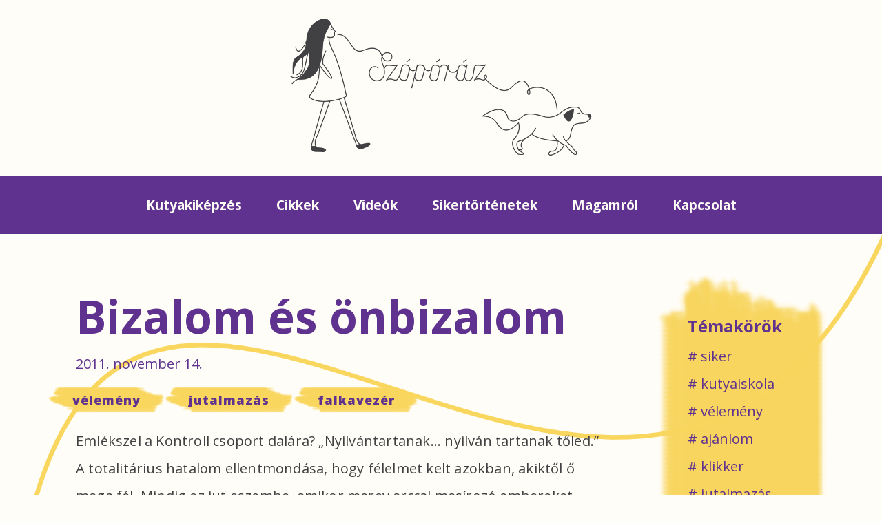

--- FILE ---
content_type: text/html; charset=utf-8
request_url: https://szoporaz.hu/bizalom-es-onbizalom
body_size: 8372
content:
<!DOCTYPE html>
<html lang="hu" dir="ltr">
<head profile="http://www.w3.org/1999/xhtml/vocab">
  <meta http-equiv="Content-Type" content="text/html; charset=utf-8" />
<link rel="prev" href="/eroszak-nelkul" />
<link rel="up" href="/tartalomjegyzek" />
<link rel="next" href="/minek-az-ilyennek-kutya" />
<meta name="MobileOptimized" content="width" />
<meta name="HandheldFriendly" content="true" />
<meta name="viewport" content="width=device-width, initial-scale=1" />
<link rel="shortcut icon" href="https://szoporaz.hu/sites/default/files/favicon.png" type="image/png" />
<meta name="description" content="Hatalmat akarsz a kutyád fölött, vagy a bizalmát akarod? Totalitárius hatalom vagy kölcsönös bizalom? Félelem vagy szabadság?" />
<meta name="abstract" content="Provokatív gondolatok bizalomról, szabadságról, hatalomról és felelemről." />
<meta name="keywords" content="bizalom, önbizalom, félelem, szabadság, helyben maradás, hatalom, falkavezér" />
<meta name="generator" content="Drupal 7 (https://www.drupal.org)" />
<link rel="canonical" href="https://szoporaz.hu/bizalom-es-onbizalom" />
<link rel="shortlink" href="https://szoporaz.hu/node/45" />
  <title>Bizalom és önbizalom | Szópóráz</title>
  <style type="text/css" media="all">
@import url("https://szoporaz.hu/modules/system/system.base.css?s9kh1m");
@import url("https://szoporaz.hu/modules/system/system.menus.css?s9kh1m");
@import url("https://szoporaz.hu/modules/system/system.messages.css?s9kh1m");
@import url("https://szoporaz.hu/modules/system/system.theme.css?s9kh1m");
</style>
<style type="text/css" media="all">
@import url("https://szoporaz.hu/modules/book/book.css?s9kh1m");
@import url("https://szoporaz.hu/modules/comment/comment.css?s9kh1m");
@import url("https://szoporaz.hu/modules/field/theme/field.css?s9kh1m");
@import url("https://szoporaz.hu/modules/node/node.css?s9kh1m");
@import url("https://szoporaz.hu/modules/user/user.css?s9kh1m");
@import url("https://szoporaz.hu/sites/all/modules/views/css/views.css?s9kh1m");
</style>
<style type="text/css" media="all">
@import url("https://szoporaz.hu/sites/all/modules/ctools/css/ctools.css?s9kh1m");
@import url("https://szoporaz.hu/sites/all/modules/panels/css/panels.css?s9kh1m");
@import url("https://szoporaz.hu/sites/all/modules/stickynav/css/stickynav.css?s9kh1m");
@import url("https://szoporaz.hu/sites/all/modules/responsive_menus/styles/meanMenu/meanmenu.min.css?s9kh1m");
@import url("https://szoporaz.hu/modules/filter/filter.css?s9kh1m");
@import url("https://szoporaz.hu/sites/default/files/honeypot/honeypot.css?s9kh1m");
</style>
<link type="text/css" rel="stylesheet" href="//maxcdn.bootstrapcdn.com/bootstrap/3.2.0/css/bootstrap.min.css" media="all" />
<style type="text/css" media="all">
@import url("https://szoporaz.hu/sites/all/libraries/superfish/css/superfish.css?s9kh1m");
</style>
<style type="text/css" media="all">
@import url("https://szoporaz.hu/sites/all/themes/bootstrap_business/css/style.css?s9kh1m");
@import url("https://szoporaz.hu/sites/default/files/color/szoporaz-5d931fa2/colors.css?s9kh1m");
@import url("https://szoporaz.hu/sites/all/themes/bootstrap_business/css/local.css?s9kh1m");
@import url("https://szoporaz.hu/sites/all/themes/szoporaz/css/custom.css?s9kh1m");
</style>

<!--[if (lt IE 9)]>
<link type="text/css" rel="stylesheet" href="https://szoporaz.hu/sites/all/themes/szoporaz/css/ie8.css?s9kh1m" media="all" />
<![endif]-->

    
  <!-- HTML5 element support for IE6-8 -->
  <!--[if lt IE 9]>
    <script src="//html5shiv.googlecode.com/svn/trunk/html5.js"></script>
  <![endif]-->
  <script type="text/javascript" defer="defer" src="https://szoporaz.hu/sites/default/files/google_tag/gtm_taroloazonosito/google_tag.script.js?s9kh1m"></script>
<script type="text/javascript" src="https://szoporaz.hu/sites/all/modules/jquery_update/replace/jquery/1.12/jquery.min.js?v=1.12.4"></script>
<script type="text/javascript" src="https://szoporaz.hu/misc/jquery-extend-3.4.0.js?v=1.12.4"></script>
<script type="text/javascript" src="https://szoporaz.hu/misc/jquery-html-prefilter-3.5.0-backport.js?v=1.12.4"></script>
<script type="text/javascript" src="https://szoporaz.hu/misc/jquery.once.js?v=1.2"></script>
<script type="text/javascript" src="https://szoporaz.hu/misc/drupal.js?s9kh1m"></script>
<script type="text/javascript" src="https://szoporaz.hu/sites/all/modules/jquery_update/js/jquery_browser.js?v=0.0.1"></script>
<script type="text/javascript" src="https://szoporaz.hu/sites/all/modules/jquery_update/replace/ui/external/jquery.cookie.js?v=67fb34f6a866c40d0570"></script>
<script type="text/javascript" src="https://szoporaz.hu/misc/form-single-submit.js?v=7.98"></script>
<script type="text/javascript" src="https://szoporaz.hu/sites/all/modules/honeypot/js/honeypot.js?v=7.x-1.26"></script>
<script type="text/javascript" src="https://szoporaz.hu/sites/all/modules/spamspan/spamspan.js?s9kh1m"></script>
<script type="text/javascript" src="https://szoporaz.hu/sites/default/files/languages/hu_QQn5UrhwLWZFavu-LH0zho5vWt2Vrno2k1t9oij1OKg.js?s9kh1m"></script>
<script type="text/javascript" src="https://szoporaz.hu/sites/all/modules/stickynav/js/stickynav.js?s9kh1m"></script>
<script type="text/javascript" src="https://szoporaz.hu/sites/all/modules/responsive_menus/styles/meanMenu/jquery.meanmenu.min.js?s9kh1m"></script>
<script type="text/javascript" src="https://szoporaz.hu/sites/all/modules/responsive_menus/styles/meanMenu/responsive_menus_mean_menu.js?s9kh1m"></script>
<script type="text/javascript" src="https://szoporaz.hu/sites/all/modules/google_analytics/googleanalytics.js?s9kh1m"></script>
<script type="text/javascript" src="https://www.googletagmanager.com/gtag/js?id=UA-23055006-1"></script>
<script type="text/javascript">
<!--//--><![CDATA[//><!--
window.dataLayer = window.dataLayer || [];function gtag(){dataLayer.push(arguments)};gtag("js", new Date());gtag("set", "developer_id.dMDhkMT", true);gtag("config", "UA-23055006-1", {"groups":"default"});
//--><!]]>
</script>
<script type="text/javascript" src="https://szoporaz.hu/misc/textarea.js?v=7.98"></script>
<script type="text/javascript" src="https://szoporaz.hu/modules/filter/filter.js?s9kh1m"></script>
<script type="text/javascript">
<!--//--><![CDATA[//><!--
jQuery(document).ready(function($) { 
		$(window).scroll(function() {
			if($(this).scrollTop() != 0) {
				$("#toTop").fadeIn();	
			} else {
				$("#toTop").fadeOut();
			}
		});
		
		$("#toTop").click(function() {
			$("body,html").animate({scrollTop:0},800);
		});	
		
		});
//--><!]]>
</script>
<script type="text/javascript" src="//maxcdn.bootstrapcdn.com/bootstrap/3.2.0/js/bootstrap.min.js"></script>
<script type="text/javascript" src="https://szoporaz.hu/sites/all/libraries/superfish/jquery.hoverIntent.minified.js?s9kh1m"></script>
<script type="text/javascript" src="https://szoporaz.hu/sites/all/libraries/superfish/supposition.js?s9kh1m"></script>
<script type="text/javascript" src="https://szoporaz.hu/sites/all/libraries/superfish/superfish.js?s9kh1m"></script>
<script type="text/javascript" src="https://szoporaz.hu/sites/all/modules/superfish/superfish.js?s9kh1m"></script>
<script type="text/javascript">
<!--//--><![CDATA[//><!--
jQuery.extend(Drupal.settings, {"basePath":"\/","pathPrefix":"","setHasJsCookie":0,"ajaxPageState":{"theme":"szoporaz","theme_token":"1z6ZyCy2-Cf40awXtBmZwhhJk7lpKrNc_kFEfL81ytA","js":{"sites\/default\/files\/js_injector\/js_injector_2.js":1,"https:\/\/szoporaz.hu\/sites\/default\/files\/google_tag\/gtm_taroloazonosito\/google_tag.script.js":1,"sites\/all\/modules\/jquery_update\/replace\/jquery\/1.12\/jquery.min.js":1,"misc\/jquery-extend-3.4.0.js":1,"misc\/jquery-html-prefilter-3.5.0-backport.js":1,"misc\/jquery.once.js":1,"misc\/drupal.js":1,"sites\/all\/modules\/jquery_update\/js\/jquery_browser.js":1,"sites\/all\/modules\/jquery_update\/replace\/ui\/external\/jquery.cookie.js":1,"misc\/form-single-submit.js":1,"sites\/all\/modules\/honeypot\/js\/honeypot.js":1,"sites\/all\/modules\/spamspan\/spamspan.js":1,"public:\/\/languages\/hu_QQn5UrhwLWZFavu-LH0zho5vWt2Vrno2k1t9oij1OKg.js":1,"sites\/all\/modules\/stickynav\/js\/stickynav.js":1,"sites\/all\/modules\/responsive_menus\/styles\/meanMenu\/jquery.meanmenu.min.js":1,"sites\/all\/modules\/responsive_menus\/styles\/meanMenu\/responsive_menus_mean_menu.js":1,"sites\/all\/modules\/google_analytics\/googleanalytics.js":1,"https:\/\/www.googletagmanager.com\/gtag\/js?id=UA-23055006-1":1,"0":1,"misc\/textarea.js":1,"modules\/filter\/filter.js":1,"1":1,"\/\/maxcdn.bootstrapcdn.com\/bootstrap\/3.2.0\/js\/bootstrap.min.js":1,"sites\/all\/libraries\/superfish\/jquery.hoverIntent.minified.js":1,"sites\/all\/libraries\/superfish\/supposition.js":1,"sites\/all\/libraries\/superfish\/superfish.js":1,"sites\/all\/modules\/superfish\/superfish.js":1},"css":{"modules\/system\/system.base.css":1,"modules\/system\/system.menus.css":1,"modules\/system\/system.messages.css":1,"modules\/system\/system.theme.css":1,"modules\/book\/book.css":1,"modules\/comment\/comment.css":1,"modules\/field\/theme\/field.css":1,"modules\/node\/node.css":1,"modules\/user\/user.css":1,"sites\/all\/modules\/views\/css\/views.css":1,"sites\/all\/modules\/ctools\/css\/ctools.css":1,"sites\/all\/modules\/panels\/css\/panels.css":1,"sites\/all\/modules\/stickynav\/css\/stickynav.css":1,"sites\/all\/modules\/responsive_menus\/styles\/meanMenu\/meanmenu.min.css":1,"modules\/filter\/filter.css":1,"public:\/\/honeypot\/honeypot.css":1,"\/\/maxcdn.bootstrapcdn.com\/bootstrap\/3.2.0\/css\/bootstrap.min.css":1,"sites\/all\/libraries\/superfish\/css\/superfish.css":1,"sites\/all\/themes\/bootstrap_business\/css\/style.css":1,"sites\/all\/themes\/szoporaz\/color\/colors.css":1,"sites\/all\/themes\/bootstrap_business\/css\/local.css":1,"sites\/all\/themes\/szoporaz\/css\/custom.css":1,"sites\/all\/themes\/szoporaz\/css\/ie8.css":1}},"stickynav":{"selector":"#nav-wrapper"},"responsive_menus":[{"selectors":"nav[role=navigation]","container":"body","trigger_txt":"","close_txt":"\u00d7","close_size":"20px","position":"right","media_size":"768","show_children":"1","expand_children":"1","expand_txt":"+","contract_txt":"-","remove_attrs":"0","responsive_menus_style":"mean_menu"}],"googleanalytics":{"account":["UA-23055006-1"],"trackOutbound":1,"trackMailto":1,"trackDownload":1,"trackDownloadExtensions":"7z|aac|arc|arj|asf|asx|avi|bin|csv|doc(x|m)?|dot(x|m)?|exe|flv|gif|gz|gzip|hqx|jar|jpe?g|js|mp(2|3|4|e?g)|mov(ie)?|msi|msp|pdf|phps|png|ppt(x|m)?|pot(x|m)?|pps(x|m)?|ppam|sld(x|m)?|thmx|qtm?|ra(m|r)?|sea|sit|tar|tgz|torrent|txt|wav|wma|wmv|wpd|xls(x|m|b)?|xlt(x|m)|xlam|xml|z|zip"},"superfish":{"1":{"id":"1","sf":{"animation":{"opacity":"show"},"speed":"fast","autoArrows":false,"dropShadows":false},"plugins":{"supposition":true}}},"honeypot":{"jsToken":"js_token:1522958579|5W1gm74vTcNvClk42blFkfRYtnA4vwSSi4wFulPLKqQ"},"urlIsAjaxTrusted":{"\/comment\/reply\/45":true}});
//--><!]]>
</script>
</head>
<body class="html not-front not-logged-in one-sidebar sidebar-second page-node page-node- page-node-45 node-type-bookpage" >
  <div id="skip-link">
    <a href="#main-content" class="element-invisible element-focusable">Ugrás a tartalomra</a>
  </div>
    <div class="region region-page-top">
    <noscript aria-hidden="true"><iframe src="https://www.googletagmanager.com/ns.html?id=GTM-NBHS3LL" height="0" width="0" style="display:none;visibility:hidden"></iframe></noscript>
  </div>
  



<!-- header -->
<header id="header" role="banner" class="clearfix">
    <div class="container">

        <!-- #header-inside -->
        <div id="header-inside" class="clearfix">
            <div class="row">
                <div class="col-md-12">

                                <div id="logo">
                <a href="/" title="Címlap" rel="home"> <img src="https://szoporaz.hu/sites/default/files/szoporaz_logo.png" alt="Címlap" /> </a>
                </div>
                
                
                
                

                </div>
            </div>
        </div>
        <!-- EOF: #header-inside -->

    </div>
</header>
<!-- EOF: #header -->

<!-- #nav-wrapper -->
<div id="nav-wrapper">

    <!-- #main-navigation -->
    <div id="main-navigation" class="clearfix">
        <div class="container">

            <!-- #main-navigation-inside -->
            <div id="main-navigation-inside" class="clearfix">
                <div class="row">
                    <div class="col-md-12">
                        <div id="nav-logo">
                            <a href="/" title="Címlap" rel="home">
                                <img src="/sites/all/themes/szoporaz/img/nav-logo.png" alt="Címlap" />
                            </a>
                        </div>
                        <nav role="navigation">
                                                          <div class="region region-navigation">
    <div id="block-superfish-1" class="block block-superfish clearfix clearfix">

    
  <div class="content">
    <ul  id="superfish-1" class="menu sf-menu sf-main-menu sf-horizontal sf-style-none sf-total-items-6 sf-parent-items-2 sf-single-items-4"><li id="menu-1137-1" class="first odd sf-item-1 sf-depth-1 sf-total-children-5 sf-parent-children-0 sf-single-children-5 menuparent"><a href="/" title="" class="sf-depth-1 menuparent">Kutyakiképzés</a><ul><li id="menu-1176-1" class="first odd sf-item-1 sf-depth-2 sf-no-children"><a href="/#mi-a-szoporaz" class="sf-depth-2">Módszer</a></li><li id="menu-1184-1" class="middle even sf-item-2 sf-depth-2 sf-no-children"><a href="/#kutyaiskola" title="" class="sf-depth-2">Kutyasuli</a></li><li id="menu-1186-1" class="middle odd sf-item-3 sf-depth-2 sf-no-children"><a href="/#mit-hozz" class="sf-depth-2">Mit hozz?</a></li><li id="menu-1187-1" class="middle even sf-item-4 sf-depth-2 sf-no-children"><a href="/#hol-van" class="sf-depth-2">Hol van?</a></li><li id="menu-1188-1" class="last odd sf-item-5 sf-depth-2 sf-no-children"><a href="/#kutyakikepzes-haznal" class="sf-depth-2">Házhoz megyek</a></li></ul></li><li id="menu-372-1" class="middle even sf-item-2 sf-depth-1 sf-no-children"><a href="/cikkek" class="sf-depth-1">Cikkek</a></li><li id="menu-456-1" class="middle odd sf-item-3 sf-depth-1 sf-no-children"><a href="/videok" title="" class="sf-depth-1">Videók</a></li><li id="menu-457-1" class="middle even sf-item-4 sf-depth-1 sf-no-children"><a href="/siker" title="" class="sf-depth-1">Sikertörténetek</a></li><li id="menu-1107-1" class="middle odd sf-item-5 sf-depth-1 sf-total-children-5 sf-parent-children-0 sf-single-children-5 menuparent"><a href="/magamrol" class="sf-depth-1 menuparent">Magamról</a><ul><li id="menu-1189-1" class="first odd sf-item-1 sf-depth-2 sf-no-children"><a href="/magamrol#kutyasnak-szulettem" class="sf-depth-2">Kutyásnak születtem</a></li><li id="menu-1190-1" class="middle even sf-item-2 sf-depth-2 sf-no-children"><a href="/magamrol#hogyan-kezdodott" class="sf-depth-2">Hogyan kezdődött</a></li><li id="menu-1191-1" class="middle odd sf-item-3 sf-depth-2 sf-no-children"><a href="/magamrol#tudomanyos-hatter" class="sf-depth-2">Tudományos háttér</a></li><li id="menu-1192-1" class="middle even sf-item-4 sf-depth-2 sf-no-children"><a href="/magamrol#kutyaim" class="sf-depth-2">Kutyáim</a></li><li id="menu-1193-1" class="last odd sf-item-5 sf-depth-2 sf-no-children"><a href="/magamrol#kit-valassz" class="sf-depth-2">Kit válassz?</a></li></ul></li><li id="menu-388-1" class="last even sf-item-6 sf-depth-1 sf-no-children"><a href="/kapcsolat" title="" class="sf-depth-1">Kapcsolat</a></li></ul>  </div>
</div>
  </div>
                                                    </nav>
                    </div>
                </div>
            </div>
            <!-- EOF: #main-navigation-inside -->

        </div>
    </div>
    <!-- EOF: #main-navigation -->

    
</div>
<!-- EOF: #nav-wrapper -->



<!-- #page -->
<div id="page" class="clearfix">

    <!-- #main-content -->
    <div id="main-content">
        <div class="container">

            <!-- #messages-console -->
                        <!-- EOF: #messages-console -->

            <div class="row">

                

                <section class="col-md-9">

                    <!-- #main -->
                    <div id="main" class="clearfix">

                        
                        
                        <!-- EOF:#content-wrapper -->
                        <div id="content-wrapper">

                                                                                    <h1 class="page-title">Bizalom és önbizalom</h1>
                                                        
                            
                            <!-- #tabs -->
                                                            <div class="tabs">
                                                                </div>
                                                        <!-- EOF: #tabs -->

                            <!-- #action links -->
                                                        <!-- EOF: #action links -->

                              <div class="region region-content">
    <div id="block-system-main" class="block block-system clearfix clearfix">

    
  <div class="content">
    <article id="node-45" class="node node-bookpage clearfix">

  
  <div class="content">
    <span class="submitted-by">2011. november 14.</span><div class="field field-name-taxonomy-vocabulary-1 field-type-taxonomy-term-reference field-label-hidden"><div class="field-items"><div class="field-item even"><a href="/velemeny">vélemény</a></div><div class="field-item odd"><a href="/jutalmazas">jutalmazás</a></div><div class="field-item even"><a href="/falkavezer">falkavezér</a></div></div></div><div class="field field-name-body field-type-text-with-summary field-label-hidden"><div class="field-items"><div class="field-item even"><p>Emlékszel a Kontroll csoport dalára? „Nyilvántartanak... nyilván tartanak tőled.” A totalitárius hatalom ellentmondása, hogy félelmet kelt azokban, akiktől ő maga fél. Mindig ez jut eszembe, amikor merev arccal masírozó embereket látok mereven az arcukba bámuló kutyákkal. „Ilyenkor figyel” – mondják ők. „Ilyenkor nem bízol a kutyádban” – gondolom én, és bizserget a jó érzés, a bizalom biztonsága, amihez nem kell mereven az arcomba bámulás, nem kell katonás masírozás. Tudom, tapasztalom, milyen az, amikor mögötte vagyok, nem is láthat, és mégis figyel, érzi, tudja minden rezdülésemet miközben száguld előre. </p>
<p>Hatalmat akarsz a kutyád fölött, vagy a bizalmát akarod?</p>
<p>A valódi bizalom szabadságot enged kutyának, párkapcsolatban, beosztottnak, gyereknek – mindenféle kapcsolatban. Szabadságot a mozgásban, szabadságot a hibázásban. Amikor együtt masíroznak merev arccal, akkor mindketten rabok: a hibázástól való félelem rabjai.</p>
<p>Amikor <a href="/kutyaim#Som"> Som</a> kölyökkorában megmorgott, ha a kajájához nyúltam, akkor elvettem a kaját előle, nyakon ragadtam: megmutattam neki, hogy én vagyok az erősebb. Amikor <a href="/kutyaim#Koala"> Koala</a> megmorgott, ha a labdájához közelítettem, akkor fokozatosan, először csak egy érintésre, majd egy simogatásra, végül bárhogyan megközelítettem. Hónapokig dolgoztam, és elnyertem a bizalmát. Ő nem azért enged a zsákmányához, mert én vagyok az erősebb, hanem mert tudja, bízhat bennem: ha el is veszem, adok helyette jobbat. Som önbizalmát csökkentettem, Koaláét felépítem. </p>
<p>Egy magabiztos kutyával sokszor nehezebb dolgozni, többet kell gondolkozni. Én éppen ezt élvezem. Egyszerűbb „lenyomni” – de a félelem negatív erő, érzékenyebb kutya összetörhet, keményebb kutya kitörhet félelemből. És akkor jön az <a href="/ez-a-kutya-nem-jo-semmire"> „ez a kutya nem jó semmire”</a>, „direkt kibabrál velem a vizsgán”, és  hasonló kifogások. Pedig minden kutya kiteszi a lelkét a gazdájáért, igyekszik a legjobban teljesíteni. Ha hibázik, mi hibáztunk. </p>
<p>Amikor <a href="/kutyaim#Gyongy"> Gyöngyöt</a>, <a href="/kutyaim#Kokeny"> Kökényt</a>, Somot tanítottam helyben maradni, mindig erélyesen helyreutasítottam őket, ha elmozdultak. Jó kis negatív élményt kapcsoltam az amúgy is nehéz helyzethez, amikor nélkülem, egyedül kellett maradniuk. Nem is lett igazán jó egyikük helybenmaradása sem. Aztán jött az agility és a pozitív megerősítés, és Koala már azért marad nyugton, mert pontosan tudja, hogy ez neki jó lesz. Mindig éppen annyit követeltem tőle, amennyit teljesíteni tudott, nagyon apró lépésekkel haladtam, és folyton jutalmaztam. Ha hibázott, nem szidtam, nem bántottam, hanem visszaléptem egyet. Mennyivel jobb szórakozás így tanítani!</p>
<p>Egyik tanítványom nem akart húzósat játszani a kutyájával, nem akarta odaadni a játékot, sosem hagyta a kutyáját nyerni. Lett egy bizonytalan, támadó, kiszámíthatatlan társa (nemcsak ettől, de ez is jellegzetes tünet). Ahogy építjük a kutya önbizalmát és bizalmát a gazdájában, úgy válik egyre megbízhatóbbá. A magabiztosság éppenhogy nyugalmat, kiszámíthatóságot, alárendelődést hoz: <strong> „rád bízom magam, ha bízhatok benned”</strong>.</p>
</div></div></div>  <div id="book-navigation-6" class="book-navigation">
    
        <div class="page-links clearfix">
              <a href="/eroszak-nelkul" class="page-previous" title="Ugrás az előző oldalra">‹ Képzés? Kínzás?</a>
                    <a href="/tartalomjegyzek" class="page-up" title="Ugrás a szülő lapra.">fel</a>
                    <a href="/minek-az-ilyennek-kutya" class="page-next" title="Ugrás a következő oldalra">Minek az ilyennek kutya? ›</a>
          </div>
    
  </div>
  </div>

        <footer>
    
        <ul class="links inline"><li class="comment-add first last"></li>
</ul>    </footer>
    
  <section id="comments" class="comment-wrapper">
  
  
      <h2 class="title comment-form">Te mit gondolsz?</h2>
    <form class="comment-form user-info-from-cookie honeypot-timestamp-js" action="/comment/reply/45" method="post" id="comment-form" accept-charset="UTF-8"><div><div class="form-item form-type-textfield form-item-name">
  <label for="edit-name">Saját név <span class="form-required" title="Szükséges mező.">*</span></label>
 <input type="text" id="edit-name" name="name" value="" size="30" maxlength="60" class="form-text required" />
</div>
<div class="form-item form-type-textfield form-item-mail">
  <label for="edit-mail">E-mail <span class="form-required" title="Szükséges mező.">*</span></label>
 <input type="text" id="edit-mail" name="mail" value="" size="30" maxlength="64" class="form-text required" />
<div class="description">A mező tartalma nem nyilvános.</div>
</div>
<div class="form-item form-type-textfield form-item-homepage">
  <label for="edit-homepage">Honlap </label>
 <input type="text" id="edit-homepage" name="homepage" value="" size="30" maxlength="255" class="form-text" />
</div>
<div class="field-type-text-long field-name-comment-body field-widget-text-textarea form-wrapper" id="edit-comment-body"><div id="comment-body-add-more-wrapper"><div class="text-format-wrapper"><div class="form-item form-type-textarea form-item-comment-body-und-0-value">
  <label for="edit-comment-body-und-0-value">Hozzászólás <span class="form-required" title="Szükséges mező.">*</span></label>
 <div class="form-textarea-wrapper resizable"><textarea class="text-full form-textarea required" id="edit-comment-body-und-0-value" name="comment_body[und][0][value]" cols="60" rows="5"></textarea></div>
</div>
<div class="filter-wrapper form-wrapper" id="edit-comment-body-und-0-format"></div></div>
</div></div><input type="hidden" name="form_build_id" value="form-yYqTwi8yGGtmMRWE_iam9CP3o730H4GjrTZNTGcoTcA" />
<input type="hidden" name="form_id" value="comment_node_bookpage_form" />
<input type="hidden" name="honeypot_time" value="no_js_available" />
<div class="form-item form-type-checkbox form-item-privacy-checkbox">
 <input type="checkbox" id="edit-privacy-checkbox" name="privacy_checkbox" value="1" class="form-checkbox required" />  <label class="option" for="edit-privacy-checkbox">Az <a href="/adatkezeles" target="_blank">adatkezelési tájékoztatót</a> megismertem és elfogadom. <span class="form-required" title="Szükséges mező.">*</span></label>

</div>
<div class="form-actions form-wrapper" id="edit-actions"><input type="submit" id="edit-submit" name="op" value="Mentés" class="form-submit" /><input type="submit" id="edit-preview" name="op" value="Előnézet" class="form-submit" /></div><div class="phone-textfield"><div class="form-item form-type-textfield form-item-phone">
  <label for="edit-phone">Leave this field blank </label>
 <input autocomplete="off" type="text" id="edit-phone" name="phone" value="" size="20" maxlength="128" class="form-text" />
</div>
</div></div></form>  </section>

</article>
  </div>
</div>
  </div>
                            
                        </div>
                        <!-- EOF:#content-wrapper -->

                    </div>
                    <!-- EOF:#main -->

                </section>

                                <aside class="col-md-3">
                    <!--#sidebar-second-->
                    <section id="sidebar-second" class="sidebar clearfix">
                      <div class="region region-sidebar-second">
    <div id="block-views-taxonomy-view-block-1" class="block block-views clearfix clearfix">

    <h2>Témakörök</h2>
  
  <div class="content">
    <div class="view view-taxonomy-view view-id-taxonomy_view view-display-id-block_1 view-dom-id-d98e8ac1128c4f094ab5054f69df4f47">
        
  
  
      <div class="view-content">
      <div class="item-list">    <ul>          <li class="views-row views-row-1 views-row-odd views-row-first">  
  <span class="views-field views-field-name">        <span class="field-content"><a href="/siker">siker</a></span>  </span></li>
          <li class="views-row views-row-2 views-row-even">  
  <span class="views-field views-field-name">        <span class="field-content"><a href="/kutyaiskola">kutyaiskola</a></span>  </span></li>
          <li class="views-row views-row-3 views-row-odd">  
  <span class="views-field views-field-name">        <span class="field-content"><a href="/velemeny">vélemény</a></span>  </span></li>
          <li class="views-row views-row-4 views-row-even">  
  <span class="views-field views-field-name">        <span class="field-content"><a href="/ajanlom">ajánlom</a></span>  </span></li>
          <li class="views-row views-row-5 views-row-odd">  
  <span class="views-field views-field-name">        <span class="field-content"><a href="/klikker">klikker</a></span>  </span></li>
          <li class="views-row views-row-6 views-row-even">  
  <span class="views-field views-field-name">        <span class="field-content"><a href="/jutalmazas">jutalmazás</a></span>  </span></li>
          <li class="views-row views-row-7 views-row-odd">  
  <span class="views-field views-field-name">        <span class="field-content"><a href="/falkavezer">falkavezér</a></span>  </span></li>
          <li class="views-row views-row-8 views-row-even">  
  <span class="views-field views-field-name">        <span class="field-content"><a href="/kutya-valasztas">kutyaválasztás</a></span>  </span></li>
          <li class="views-row views-row-9 views-row-odd">  
  <span class="views-field views-field-name">        <span class="field-content"><a href="/utazas">utazás</a></span>  </span></li>
          <li class="views-row views-row-10 views-row-even">  
  <span class="views-field views-field-name">        <span class="field-content"><a href="/behivas">behívás</a></span>  </span></li>
          <li class="views-row views-row-11 views-row-odd">  
  <span class="views-field views-field-name">        <span class="field-content"><a href="/felugral">felugrál</a></span>  </span></li>
          <li class="views-row views-row-12 views-row-even">  
  <span class="views-field views-field-name">        <span class="field-content"><a href="/ugat">ugat</a></span>  </span></li>
          <li class="views-row views-row-13 views-row-odd">  
  <span class="views-field views-field-name">        <span class="field-content"><a href="/elmeny">élmény</a></span>  </span></li>
          <li class="views-row views-row-14 views-row-even views-row-last">  
  <span class="views-field views-field-name">        <span class="field-content"><a href="/poraz">póráz</a></span>  </span></li>
      </ul></div>    </div>
  
  
  
  
  
  
</div>  </div>
</div>
  </div>
                    </section>
                    <!--EOF:#sidebar-second-->
                </aside>
                
            </div>

        </div>
    </div>
    <!-- EOF:#main-content -->

        <!-- #bottom-content -->
    <div id="bottom-content" class="clearfix">
        <div class="container">

            <!-- #bottom-content-inside -->
            <div id="bottom-content-inside" class="clearfix">
                <div class="row">
                    <div class="col-md-12">
                      <div class="region region-bottom-content">
    <div id="block-block-6" class="block block-block clearfix clearfix">

    
  <div class="content">
    <div class="row">
<div class="col-md-6 text-center">
    <a href="/adatkezeles" class="adatkezelesi">Adatkezelési tájékoztató</a>
  </div>
<div class="col-md-6 text-center">
    <a href="/felhasznalasi-feltetelek" class="felhasznalasi">Felhasználási feltételek</a>
  </div>
</div>
  </div>
</div>
  </div>
                    </div>
                </div>
            </div>
            <!-- EOF:#bottom-content-inside -->

        </div>
    </div>
    <!-- EOF: #bottom-content -->
    
</div>
<!-- EOF:#page -->


<footer id="subfooter" class="clearfix">
    <div class="container">

        <!-- #subfooter-inside -->
        <div id="subfooter-inside" class="clearfix">
            <div class="row">
                <div class="col-md-12">
                    <!-- #subfooter-left -->
                    <div class="subfooter-area">
                    
                                          <div class="region region-footer">
    <div id="block-block-7" class="block block-block clearfix clearfix">

    
  <div class="content">
    <div class="row">
<div class="col-xs-4" style="text-align: right;">
    <img src="/sites/all/themes/szoporaz/img/hirlevel.png" class="subscribe-img" alt="hírlevél kutya" title="hírlevél kutya" />
    </div>
<div class="col-xs-8">
<div class="subscribe-wrapper">
<h2>Hírlevél</h2>
<p>Iratkozz fel a hírlevélre, és elsőként olvashatod a legfrissebb írásokat!</p>
<div><a href="/a-legfrissebb-cikk" class="subscribe">Feliratkozom</a></div>
</div>
</div>
</div>
<div class="row">
<!--   <a href="#"><img src="/sites/all/themes/szoporaz/img/sm_insta.png" alt="Szópóráz Instagram oldal" title="Szópóráz Instagram oldal" style="max-width:82px;" /></a>  --><div class="social col-md-12">
    <a href="https://www.facebook.com/szoporaz/" target="_blank"><img src="/sites/all/themes/szoporaz/img/sm_fb.png" alt="Szópóráz Facebook oldal" style="max-width:82px;" /></a> <a href="https://www.youtube.com/user/szoporaz/" target="_blank"><img src="/sites/all/themes/szoporaz/img/sm_youtube.png" alt="Szópóráz Youtube csatorna" style="max-width:82px;" /></a>
  </div>
<div class="col-md-6" style="text-align: left;">
<p id="design">Design: <a href="https://www.facebook.com/galiczaesztergrafika/" target="_blank">Galicza Eszter</a></p>
</div>
<div class="col-md-6">
<p id="development">Fejlesztés: Györgypál Norbert </p>
</div>
</div>
  </div>
</div>
  </div>
                    
                    </div>
                    <!-- EOF: #subfooter-left -->
                </div>
            </div>
        </div>
        <!-- EOF: #subfooter-inside -->

    </div>
</footer>
<!-- EOF:#subfooter -->
  <script type="text/javascript" src="https://szoporaz.hu/sites/default/files/js_injector/js_injector_2.js?s9kh1m"></script>
</body>
</html>

--- FILE ---
content_type: text/css
request_url: https://szoporaz.hu/sites/default/files/color/szoporaz-5d931fa2/colors.css?s9kh1m
body_size: 33
content:
body, .comment { background-color: #fffdf7; }

.node footer { border-top: 2px solid #fffdf7; }

#bottom-content, .toggle-control a, .toggle-control a:hover { background-color: #414042; }

#header-top, .toggle-control {border-top: 5px solid #414042;}

a, a:hover, a:focus, ul.menu li a.active, ul.menu li a:hover, #forum thead a:hover, #block-node-recent .node-title a:hover { color: #414042; }

input[type="submit"]:hover, input[type="reset"]:hover, input[type="button"]:hover, .dark input[type="submit"],
.highlighted-block .btn:hover, .highlighted-block .btn:focus, .call-to-action .btn, .tag a:hover { background-color: #414042; }

::-moz-selection { background-color: #414042; }

::selection { background-color: #414042; }

input.form-text:focus, textarea.form-textarea:focus {  border-color: #414042; }

--- FILE ---
content_type: text/css
request_url: https://szoporaz.hu/sites/all/themes/szoporaz/css/custom.css?s9kh1m
body_size: 4003
content:
/* background: #fffdf7 */
/* yellow: #f9d65e */
/* purple: #5f328f */
/* gray: #414042 */

@import url('https://fonts.googleapis.com/css?family=Open+Sans:400,400i,600,600i,700,800&subset=latin-ext');

body {
  font-size: 20px;
  line-height: 2em;
  position: relative;
  color: #414042;
  /*padding-top: 0 !important;*/
}

p {
  letter-spacing: 0.2px;
}

body.front p {
  line-height: 2em;
}

p a {
  color: #5f328f;
  text-decoration: underline;
}

p a:hover {
  color: #5f328f;
  text-decoration: underline;
  background-color: #f9d65e;
}

abbr {
  color: #5f328f;
  font-style: italic;
  text-decoration: underline dotted;
  border-bottom: 0 none !important;
}

abbr:hover {
  color: #5f328f;
  background-color: #f9d65e;
  font-style: italic;
  text-decoration: underline dotted;
}

h1, h2, h3, h4, h5, h6,
h1 a, h2 a, h3 a, h4 a, h5 a, h6 a,
h1 a:hover, h2 a:hover, h3 a:hover, h4 a:hover, h5 a:hover, h6 a:hover {
  color: #5f328f;
}

h1 a:hover, h2 a:hover, h3 a:hover, h4 a:hover, h5 a:hover, h6 a:hover {
  text-decoration: underline!important;
}

h1.page-title,
h1.pane-title {
  font-size: 3.3em;
  font-style: normal;
}

header > h2 {
  font-size: 3em;
  margin: 0;
}

h3 {
  font-size: 2.5em;
}

.page-taxonomy-term h1.page-title {
  font-weight: normal;
}

.page-taxonomy-term h1.page-title:before {
  content: "#";
  width: 1em;
  margin-right: 5px;
}

.taxonomy-term-description {
  margin-bottom: 60px;
}

.taxonomy-term-description h3 {
  font-weight: normal;
  margin-top: 0;
}

.taxonomy-term-description p {
  line-height: 2em;
}

.block > h2 {
  font-size: 1.2em;
}

body.front .node-unpublished,
.page-magamrol .node-unpublished {
  background-color: transparent;
}

#toTop {
  background-color: #5f328f;
}

#header {
  background-color: #fffdf7;
  padding: 0;
  border-bottom: 0 none;
}

#logo img:hover {
  opacity: 1;
  filter: alpha(opacity=100);
}

#nav-logo {
  position: absolute;
  left: -85px;
  visibility: hidden;
  opacity: 0;
  transition: visibility 0.3s, opacity 0.3s linear;
}

.stickynav-active #nav-logo {
  visibility: visible;
  opacity: 1;
}

#nav-wrapper {
  z-index: 10;
}

#main-navigation {
  background-color: #5f328f;
  -webkit-box-shadow: none;
  -moz-box-shadow: none;
  box-shadow: none;
}

#main-navigation ul.menu {
  text-align: center;
}

#main-navigation ul.menu li a {
  color: #fffdf7;
  text-transform: none;
  font-size: 19px;
  padding: 28px 25px;
  position: relative;
}

#main-navigation ul.menu li a:hover,
.mean-container .mean-nav ul li a:hover {
  color: #f9d65e;
  background: none;
}

#main-navigation ul.menu li a.active,
.mean-container .mean-nav ul li a.active {
  color: #414042;
}

#main-navigation ul.menu li a.active:before,
#main-navigation ul.menu li a.active:after,
.mean-container .mean-nav ul li a.active:before,
.mean-container .mean-nav ul li a.active:after {
  background-image: url('/sites/all/themes/szoporaz/img/sarga-ecset.png');
  content: "";
  background-repeat: no-repeat!important;
  background-size: 360px;
  width: 50%;
  position: absolute;
  top: 0;
  bottom: 0;
  z-index: -1;
}

#main-navigation ul.menu li a.active:before,
.mean-container .mean-nav ul li a.active:before {
  background-position: left center;
  left: 0;
}

#main-navigation ul.menu li a.active:after,
.mean-container .mean-nav ul li a.active:after {
  background-position: right center;
  right: 0;
}

#top-content {
  padding: 0;
  border-bottom: 3px solid #5f328f;
  background-color: #fffdf7;
  z-index: 1;
}

#top-content .block {
  padding: 0;
}

#top-content ul.menu li {
  z-index: 0;
}

#top-content ul.menu li a {
  padding: 20px 30px;
  color: #414042;
  font-weight: bold;
  font-size: 1em;
}

#top-content ul.menu li a:hover,
#top-content ul.menu li a:focus {
  color: #5f328f;
  background-color: transparent;
}

#top-content ul.menu li.active a {
  color: #414042;
}

#top-content ul.menu li.active a:before,
#top-content ul.menu li.active a:after {
  background-image: url('/sites/all/themes/szoporaz/img/sarga-ecset.png');
  content: "";
  background-repeat: no-repeat!important;
  background-size: 360px;
  width: 50%;
  position: absolute;
  top: 0;
  bottom: 0;
  z-index: -1;
}

#top-content ul.menu li.active a:before {
  background-position: left center;
  left: 0;
}

#top-content ul.menu li.active a:after {
  background-position: right center;
  right: 0;
}

#page {
  background-image: url('/sites/all/themes/szoporaz/img/bg.png');
  background-size: 100%;
  background-position-y: -5px;
  background-position-x: 10px;
  background-repeat: repeat-y;
}

.node.node-teaser,
.page-node- #content-wrapper,
.page-contact #content-wrapper {
  background-color: transparent;
  border: 0 none;
  margin-bottom: 60px;
}

.node header {
  padding: 0 40px;
}

.node footer {
  border-top: 0 none;
}

.page-taxonomy #content-wrapper h1.page-title,
.page-blog #content-wrapper h1.page-title,
h1.pane-title {
  margin: 0;
  padding: 0 40px;
}

.page-blog #content-wrapper h1.page-title {
  display: none;
}

.term-listing-heading {
  padding: 20px 40px;
}

ul.primary,
ul.primary li a,
ul.primary li.active a {
  border-color: #5f328f;
}

ul.primary li.active a {
  background-color: #fffdf7;
  border-bottom: 1px solid #fffdf7;
}

ul.primary li a:hover {
  background-color: #5f328f;
  border-color: #5f328f;
  border-bottom-color: #5f328f;
  color: #fffdf7;
}

ul.links.inline .node-readmore {
  float: right;
}

ul.links li.blog_usernames_blog {
  display: none;
}

ul.links li {
  background: none;
  padding: 0;
}

ul.links li.comment-comments,
ul.links li.comment-add {
  font-style: italic;
}

ul.links li.node-readmore a {
  color: #f9d65e;
  font-size: 18px;
  font-weight: bold;
  padding: 10px 50px;
  position: relative;
  z-index: 0;
  letter-spacing: 1px;
}

ul.links li.node-readmore a:hover {
  text-decoration: none;
  color: #fffdf7;
}

ul.links li.node-readmore a:before,
ul.links li.node-readmore a:after {
  background-image: url('/sites/all/themes/szoporaz/img/ecset-lila.png');
  content: "";
  background-repeat: no-repeat!important;
  background-size: 260px;
  width: 50%;
  position: absolute;
  top: 0;
  bottom: 0;
  z-index: -1;
}

ul.links li.node-readmore a:before {
  background-position: left center;
  left: 0;
}

ul.links li.node-readmore a:after {
  background-position: right center;
  right: 0;
}

.anchor0 {
  position: relative;
  top: -180px;
}

.anchor1 {
  position: relative;
  top: -270px;
}

.anchor2 {
  position: relative;
  top: -310px;
}

.panels-flexible-aggregated_page_layout .panels-flexible-region-inside {
  padding: 0;
}

.pane-custom {
  background-image: url('/sites/all/themes/szoporaz/img/mancs-okker-165.gif');
  background-repeat: no-repeat;
  background-attachment: scroll;
  background-size: contain;
  background-position: center;
  width: 100%;
  height: 120px;
  padding-top: 65px;
}

.pane-custom .pane-title {
  margin-left: 15px;
  margin-right: 15px;
  font-style: italic;
  font-size: 33px;
}

.pane-content header > h2 {
  margin-top: 60px;
}

h2.pane-title,
.pane-content h2 {
  font-size: 3em;
  margin-top: 60px;
}

h2.pane-title {
  margin-left: 40px;
}

.page-magamrol #node-9 header > h2,
.front header > h2 {
  margin: 0;
}

a.contact-btn {
  float: right;
  color: #f9d65e;
  text-transform: uppercase;
  font-size: 36px;
  padding: 25px 80px;
  position: relative;
  font-weight: bold;
  z-index: 0;
  margin: 30px 0;
}

a.contact-btn:hover {
  color: #fffdf7;
  text-decoration: none;
}

a.contact-btn:before,
a.contact-btn:after {
  background-image: url('/sites/all/themes/szoporaz/img/ecset-lila.png');
  content: "";
  background-repeat: no-repeat!important;
  background-size: 480px;
  width: 50%;
  position: absolute;
  top: 0;
  bottom: 0;
  z-index: -1;
}

a.contact-btn:before {
  background-position: left center;
  left: 0;
}

a.contact-btn:after {
  background-position: right center;
  right: 0;
}

input[type="submit"],
input[type="reset"],
input[type="button"] {
  color: #f9d65e;
  font-size: 18px;
  font-weight: bold;
  padding: 12px 63px;
  letter-spacing: 1px;
  background-color: transparent;
  text-transform: none;
}

input[type="submit"]:hover,
input[type="reset"]:hover,
input[type="button"]:hover {
  color: #fffdf7;
  background-color: transparent;
}

input[type="submit"] {
  background-image: url('/sites/all/themes/szoporaz/img/ecset_lila_input.png');
  background-repeat: no-repeat !important;
  background-size: 200px;
}

#user-login input[type="submit"] {
  padding: 12px 32px;
}

.contact-form input[type="submit"] {
  background-image: url('/sites/all/themes/szoporaz/img/ecset-lila.png');
  background-size: 275px;
}

input#edit-preview {
  margin-left: 60px;
}

input.form-text,
textarea.form-textarea,
select {
  border-color: #5f328f;
  background-color: rgba(255,255,255,0.8);
  -webkit-border-radius: 10px;
  -moz-border-radius: 10px;
  border-radius: 10px;
}

blockquote {
  margin: 0 0 30px 0;
  color: #414042;
  font-size: 20px;
  font-style: italic;;
}

blockquote p {
  font-size: inherit;
  line-height: 2em;
}

blockquote:before,
blockquote:after {
  display: block;
  position: absolute;
  width: 130px;
  height: 102px;
  content: "";
  z-index: -1;
}

blockquote.withpicture:before {
  background-image: url('/sites/all/themes/szoporaz/img/idezojel_felso.png');
  left: 200px;
  top: 0;
}

blockquote:before {
  background-image: url('/sites/all/themes/szoporaz/img/idezojel_felso.png');
  left: 0;
  top: 0;
}

blockquote:after {
  background-image: url('/sites/all/themes/szoporaz/img/idezojel_also.png');
  right: 0;
  bottom: 0;
}

.iframe-container {
  background: url('/sites/all/themes/szoporaz/img/video-hatter1.png') no-repeat center center;
  padding: 80px 140px;
  background-size: 100%;
  box-sizing: unset;
  margin: 0 -140px;
}

iframe.nostyle {
  background: initial;
  padding: initial;
  margin: initial;
  display: initial;
}

.content .submitted-by {
  display: block;
  margin-bottom: 22px;
  color: #5f328f;
  line-height: 1em;
}

.leftmargin {
  margin-left: 40%;
}

article {
  margin-bottom: 50px;
}

article ul {
  padding-left: 50px;
}

.book-navigation ul li.leaf {
  padding: 0;
}

article ul li,
.book-navigation ul li.leaf {
  list-style-type: none;
  background: url('/sites/all/themes/szoporaz/img/mancs_elforgatva.png') no-repeat left 4px;
  padding-left: 50px;
  margin-bottom: 10px;
}

.author {
  float: right;
  margin-top: 30px;
}

.field-type-taxonomy-term-reference {
  margin-bottom: 20px;
  margin-left: -40px;
}

.field-type-taxonomy-term-reference .field-item:after {
  display: none;
}

.field-type-taxonomy-term-reference a {
  color: #5f328f;
  font-size: 18px;
  font-weight: 800;
  padding: 10px 35px;
  position: relative;
  z-index: 0;
  letter-spacing: 1px;
}

.field-type-taxonomy-term-reference a:hover {
  text-decoration: none;
  color: #414042;
}

.field-type-taxonomy-term-reference a:before,
.field-type-taxonomy-term-reference a:after {
  background-image: url('/sites/all/themes/szoporaz/img/sarga-ecset.png');
  content: "";
  background-repeat: no-repeat!important;
  background-size: 360px;
  width: 50%;
  position: absolute;
  top: 0;
  bottom: 0;
  z-index: -1;
}

.field-type-taxonomy-term-reference a:before {
  background-position: left center;
  left: 0;
}

.field-type-taxonomy-term-reference a:after {
  background-position: right center;
  right: 0;
}

.view-taxonomy-view .view-content ul li {
  list-style-type: none;
  color: #5f328f;
  border-bottom: 0 none;
  padding: 5px 0;
  margin: 0;
  line-height: 1.5em;
}

.view-taxonomy-view .view-content ul > li:before {
  content: "#";
  width: 1em;
}

.view-taxonomy-view .view-content ul li a {
  color: #5f328f;
}

.book-navigation .page-up {
  display: none;
}

#comments,
.comment {
  background: transparent;
  border: 0 none;
}

#comments h2.title {
  font-size: 50px;
}

.comment {
  margin-top: 0;
  padding: 25px 0;
}

.comment header {
  padding: 0;
}

.comment h3 {
  font-size: 30px;
  margin-top: 0;
}

.comment .submitted {
  margin: 0;
}

.comment ul.links.inline {
  font-style: italic;
}

.indented {
  margin-left: 100px;
}

label {
  color: #5f328f;
}

label a {
  color: #5f328f;
  text-decoration: underline;
}

label a:hover {
  color: #5f328f;
  text-decoration: underline;
  background-color: #f9d65e;
}

.form-type-checkbox label {
  color: #414042;
}

.region-sidebar-second {
  padding: 40px 50px;
}

.region-sidebar-second:before,
.region-sidebar-second:after {
  background-image: url('/sites/all/themes/szoporaz/img/temakor-hatter.png');
  content: "";
  background-repeat: no-repeat!important;
  background-size: auto;
  height: 50%;
  position: absolute;
  left: 0;
  right: 0;
  z-index: -1;
}

.region-sidebar-second:before {
  background-position: top center;
  top: 0;
}

.region-sidebar-second:after {
  background-position: bottom center;
  bottom: 0;
}

.feed-icon {
  display: none;
}

#bottom-content {
  padding: 0;
}

#bottom-content .block {
  padding: 0;
}

#bottom-content .content .row > div {
  margin: 30px 0;
}

#bottom-content .content a {
  color: #414042;
  text-transform: uppercase;
  font-size: 18px;
  font-weight: bold;
  padding: 10px 50px;
  position: relative;
  z-index: 0;
  letter-spacing: 3px;
}

#bottom-content .content a:hover {
  text-decoration: none;
  color: #5f328f;
}

#bottom-content .content a:before,
#bottom-content .content a:after {
  background-image: url('/sites/all/themes/szoporaz/img/sarga-ecset.png');
  content: "";
  background-repeat: no-repeat!important;
  background-size: 360px;
  width: 50%;
  position: absolute;
  top: 0;
  bottom: 0;
  z-index: -1;
}

#bottom-content .content a.adatkezelesi:before,
#bottom-content .content a.adatkezelesi:after {
  background-image: url('/sites/all/themes/szoporaz/img/adatkezelesi-hatter.png');
}

#bottom-content .content a.felhasznalasi:before,
#bottom-content .content a.felhasznalasi:after {
  background-image: url('/sites/all/themes/szoporaz/img/felhasznalasi-hatter.png');
}

#bottom-content .content a:before {
  background-position: left center;
  left: 0;
}

#bottom-content .content a:after {
  background-position: right center;
  right: 0;
}

#subfooter {
  background-color: #5f328f;
  border-top: 0 none;
  margin-bottom: 0;
  text-align: left;
}

#subfooter .block {
  padding: 0;
}

#subfooter h2 {
  color: #f9d65e;
  font-size: 50px;
}

#subfooter p {
  color: #fff;
  font-size: 1.2em;
  line-height: 2em;
}

#subfooter .subscribe-wrapper {
  padding: 0 60px;
}

#subfooter .subscribe-img {
  height: 300px;
}

#subfooter a.subscribe {
  color: #5f328f;
  text-transform: uppercase;
  font-size: 36px;
  font-weight: bold;
  padding: 35px 70px;
  position: relative;
  z-index: 0;
  float: right;
}

#subfooter a.subscribe:hover {
  text-decoration: none;
  color: #414042;
}

#subfooter a.subscribe:before,
#subfooter a.subscribe:after {
  background-image: url('/sites/all/themes/szoporaz/img/sarga-ecset.png');
  content: "";
  background-repeat: no-repeat!important;
  background-size: 800px;
  width: 50%;
  position: absolute;
  top: 0;
  bottom: 0;
  z-index: -1;
}

#subfooter a.subscribe:before {
  background-position: left center;
  left: 0;
}

#subfooter a.subscribe:after {
  background-position: right center;
  right: 0;
}

#subfooter .social {
  text-align: left;
  padding-top: 30px;
  padding-bottom: 30px;
}

#subfooter #design,
#subfooter #design a,
#subfooter #development {
  color: #f9d65e;
}

#subfooter #design a:hover {
  color: #5f328f;
}

#subfooter #development {
  text-align: right;
}

#subfooter #development a:hover {
  background-color: transparent;
}

#subfooter img {
  display: inline-block;
}

.title-sep,
#pre-header h2,
#promoted h2,
.sidebar h2,
#footer h2 {
  margin-bottom: 10px;
}

.title-sep:after,
#pre-header h2:after,
#promoted h2:after,
.sidebar h2:after,
#footer h2:after {
  display: none;
}

.imp {
  border: 7px dotted #5f328f;
  border-radius: 10px;
  margin: 1.5em;
  text-align: center;
  font-size: 1.3em;
 /* background-color: #5f328f; */
 /* color: #fffdf7; */
}

ul.contextual-links li {
  background: none;
}

.maintenance-page {
  background: #fffdf7;
}

.maintenance-page #page {
  background-image: none;
  text-align: center;
}

.maintenance-page #footer {
  background-color: transparent;
  border: 0 none;
}

ul.primary {
  white-space: normal;
}

.block-superfish ul.sf-menu ul {
  visibility: hidden;
  background: #fffdf7;
  border-bottom: 3px solid #5f328f;
}

.block-superfish ul.sf-menu li a.menuparent:after {
  content: "";
}

.sf-menu li {
  float: none;
}

.block-superfish ul.sf-menu > li > ul:before,
.block-superfish ul.sf-menu > li > ul:after {
  display: none;
}

#main-navigation .block-superfish ul.sf-menu > li > a.menuparent {
  padding: 28px 25px;
}

.float-left {
  float: left;
}


@media only screen and (max-width: 768px) {
  body {
    font-size: 12px;
  }

  blockquote {
    font-size: inherit;
  }

  #main-content {
    padding: 0;
  }

  .float-left {
    float: none;
    margin: 0 auto !important;
  }

  h1.page-title,
  h1.pane-title {
    font-size: 2.2em;
  }

  h2.pane-title,
  .pane-content h2 {
    font-size: 2.2em;
    margin-left: 0;
    margin-top: 30px;
  }

  h2.pane-title {
    margin-left: 10px;
    margin-top: 10px;
  }

  header > h2 {
    font-size: 2.2em;
  }

  #comments h2.title {
    font-size: 2em;
  }

  article {
    margin-bottom: 30px;
  }

  article ul {
    padding-left: 30px;
  }


  .page-taxonomy #content-wrapper h1.page-title,
  .page-blog #content-wrapper h1.page-title,
  h1.pane-title {
    padding: 0 10px;
  }

  .page-node.page-node- #content-wrapper h1.page-title {
    padding: 0 10px;
  }

  a.contact-btn {
    font-size: 1.4em;
    line-height: 1em;
    padding: 18px 40px;
    margin: 10px 0;
  }

  a.contact-btn:before,
  a.contact-btn:after {
    background-size: 300px;
  }

  input[type="submit"],
  input[type="reset"],
  input[type="button"] {
    padding: 8px 32px;
    background-size: 125px;
    font-size: 15px;
  }

  .contact-form input[type="submit"] {
    background-size: 200px;
  }

  .sidebar h2 {
    font-size: 1.4em;
  }

  .view-taxonomy-view .view-content ul li {
    font-size: 1.4em;
  }

  #bottom-content .content a {
    font-size: 1.2em;
    padding: 10px 30px;
    letter-spacing: 1px;
  }

  #bottom-content .content a:before,
  #bottom-content .content a:after {
    background-size: 300px;
  }

  #bottom-content .content .row > div {
    margin: 20px 0;
  }

  .node > .content,
  #comments,
  .page-contact #content-wrapper {
    padding: 10px;
  }

  .node header,
  .node footer {
    padding: 10px;
  }

  .pane-custom {
    height: 60px;
    padding-top: 30px;
  }

  .pane-custom .pane-title {
    font-size: 1.4em;
    text-align: center;
  }

  .front .pane-content header {
    display: none;
  }

  .pane-content header > h2 {
    margin-top: 20px;
  }

  article ul li,
  .book-navigation ul li.leaf {
    background-size: 18px;
    padding-left: 30px;
    margin-bottom: 5px;
  }

  input#edit-preview {
    margin-left: 0;
    margin-right: 0;
  }

  #block-views-taxonomy-view-block-1 {
    padding: 1.5em 2em;
    width: 200px;
    margin: 0 auto;
  }

  .field-type-taxonomy-term-reference .field-item {
    display: inline-block;
    margin-bottom: 10px;
  }

  .iframe-container {
    padding: 20px 40px;
    margin: 0 -25px;
  }

  .field-type-taxonomy-term-reference a {
    font-size: 1.2em;
    font-weight: bold;
    padding: 4px 28px;
  }

  .leftmargin {
    margin-left: 20%;
  }

  #subfooter {
    padding: 0;
  }

  #subfooter .subscribe-wrapper {
    padding: 0;
  }

  #subfooter .subscribe-img {
    height: auto;
    padding-top: 5em;
  }

  #subfooter p {
    font-size: 13px;
  }

  #subfooter a.subscribe {
    font-size: 1.6em;
    padding: 25px 40px;
    margin-right: 35px;
  }

  #subfooter a.subscribe:before,
  #subfooter a.subscribe:after {
    background-size: 500px;
  }

  #subfooter h2 {
    font-size: 2.5em;
    margin-bottom: 25px;
  }

  #subfooter .social {
    padding-top: 15px;
    padding-bottom: 15px;
  }

  #subfooter .social img {
    width: 35px;
  }

  #subfooter #design {
    margin-bottom: 0;
  }

  #subfooter #development {
    text-align: left;
  }

  #subfooter #development img {
    width: 100px;
  }

  #nav-wrapper {
    height: 0px !important;
    display: none;
  }

  ul.links li.node-readmore a {
    font-size: 16px;
    padding: 10px 40px;
  }

  .field-type-taxonomy-term-reference {
    margin-left: -25px;
  }

  .element-invisible {
    display: none;
  }

  .term-listing-heading {
    padding: 0 10px;
  }
}


.mean-container .mean-bar {
  position: fixed;
  background: none;
  padding: 0;
}


.mean-container .mean-bar a.front-url {
  position: absolute;
  width: 54px;
  height: 54px;
  margin-left: 20px;
  display: block;
}

.mean-container a.meanmenu-reveal {
  margin-right: 10px;
  color: #f9d65e;
  width: 25px;
  height: 25px;
  line-height: 25px;
}

.mean-container a.meanmenu-reveal span {
  background: #5f328f;
  margin-top: 5px;
  height: 2px;
}

.mean-container .mean-nav {
  background-color: #5f328f;
  margin-top: 0;
  background-image: url('/sites/all/themes/szoporaz/img/nav-logo.png');
  background-position: 25px 5px;
  background-repeat: no-repeat;
  background-size: 50px;
}

.mean-container .mean-nav .block-superfish ul.sf-menu ul {
  visibility: visible;
}

.mean-container .mean-nav ul.menu li {
  padding: 0;
  border: 0 none;
  list-style-type: none;
}

.scrolled.mean-container .mean-nav {
  padding-top: 54px;
}

.scrolled.mean-container a.meanmenu-reveal span {
  background: #f9d65e;
}

.mean-container .mean-nav ul li {
  text-align: center;
}

.mean-container .mean-nav .region-navigation .block {
  padding: 0;
}

.mean-container .mean-nav ul li a {
  text-align: center;
  font-weight: bold;
  text-transform: none;
  border-top: 0 none;
  font-size: 1.3em;
  position: relative;
  z-index: 0;
  float: none;
  display: inline-block;
  width: auto;
  padding: 1em 2em;
  letter-spacing: 1px;
}

.mean-container .mean-nav ul li a.mean-expand {
  width: 100%;
  text-align: right;
  background: none;
  border-bottom: 0 none !important;
}

.mean-container .mean-nav ul li a.mean-expand:hover {
  background: none;
}

.mean-container .mean-nav ul li li a {
  opacity: 1;
  color: #414042;
}

.mean-container .mean-nav ul li li a:before,
.mean-container .mean-nav ul li li a:after {
  display: none;
}

.mean-container .meanclose ~ .mean-nav {
  background-position-x: center;
  padding-top: 70px;
}

.mean-container .mean-bar .meanclose ~ a.front-url {
  margin: 0 auto;
  left: 0;
  right: 0;
}

.inline {
  display: inline;
}

--- FILE ---
content_type: text/javascript
request_url: https://szoporaz.hu/sites/default/files/languages/hu_QQn5UrhwLWZFavu-LH0zho5vWt2Vrno2k1t9oij1OKg.js?s9kh1m
body_size: 2785
content:
Drupal.locale = { 'pluralFormula': function ($n) { return Number(($n!=1)); }, 'strings': {"":{"Disabled":"Tiltott","Enabled":"Enged\u00e9lyezett","Edit":"Szerkeszt\u00e9s","Configure":"Be\u00e1ll\u00edt\u00e1s","Not published":"Rejtett","Your server has been successfully tested to support this feature.":"A lefutott ellen\u0151rz\u00e9s szerint ez a kiszolg\u00e1l\u00f3 t\u00e1mogatja ezt a lehet\u0151s\u00e9get.","Your system configuration does not currently support this feature. The \u003Ca href=\u0022http:\/\/drupal.org\/node\/15365\u0022\u003Ehandbook page on Clean URLs\u003C\/a\u003E has additional troubleshooting information.":"A rendszer jelenlegi be\u00e1ll\u00edt\u00e1sa nem t\u00e1mogatja ezt a funkci\u00f3t. A \u003Ca href=\u0022http:\/\/drupal.org\/node\/15365\u0022\u003Er\u00f6vid webc\u00edmek k\u00e9zik\u00f6nyv lapja\u003C\/a\u003E tov\u00e1bbi inform\u00e1ci\u00f3kkal szolg\u00e1l (angolul).","Testing clean URLs...":"R\u00f6vid webc\u00edmek ellen\u0151rz\u00e9se...","Select all rows in this table":"A t\u00e1bl\u00e1zat minden sor\u00e1nak kiv\u00e1laszt\u00e1sa","Deselect all rows in this table":"A kiv\u00e1laszt\u00e1s megsz\u00fcntet\u00e9se a t\u00e1bl\u00e1zat minden sor\u00e1ban","Join summary":"\u00d6sszefoglal\u00f3 beolvaszt\u00e1sa","Split summary at cursor":"\u00d6sszefoglal\u00f3 elv\u00e1laszt\u00e1sa a kurzorn\u00e1l","Drag to re-order":"\u00c1trendez\u00e9s h\u00faz\u00e1ssal","Changes made in this table will not be saved until the form is submitted.":"A t\u00e1bl\u00e1zaton v\u00e9grehajtott v\u00e1ltoztat\u00e1sok az \u0171rlap bek\u00fcld\u00e9s\u00e9ig nem lesznek elmentve.","Unspecified error":"Meghat\u00e1rozatlan hiba","The changes to these blocks will not be saved until the \u003Cem\u003ESave blocks\u003C\/em\u003E button is clicked.":"A blokkok v\u00e1ltoz\u00e1sai nem lesznek elmentve a \u003Cem\u003EBlokk ment\u00e9se\u003C\/em\u003E nyom\u00f3gombra kattint\u00e1sig.","All":"Mind","Add":"Hozz\u00e1ad\u00e1s","Hide":"Elrejt\u00e9s","jQuery UI Tabs: Mismatching fragment identifier.":"\u003Cem\u003EjQuery UI Tabs\u003C\/em\u003E: Nem megfelel\u0151 a t\u00f6red\u00e9kazonos\u00edt\u00f3.","jQuery UI Tabs: Not enough arguments to add tab.":"\u003Cem\u003EjQuery UI Tabs\u003C\/em\u003E: Nincs el\u00e9g argumentum a f\u00fcl hozz\u00e1ad\u00e1s\u00e1hoz.","One domain with multiple subdomains":"Egyetlen domain t\u00f6bb aldomainnel","Universal web tracking opt-out":"A l\u00e1togat\u00e1sok m\u00e9r\u00e9s\u00e9nek \u00e1ltal\u00e1nos tilt\u00e1sa","An AJAX HTTP error occurred.":"Egy AJAX HTTP hiba k\u00f6vetkezett be.","HTTP Result Code: !status":"HTTP eredm\u00e9nyk\u00f3d: !status","An AJAX HTTP request terminated abnormally.":"Az AJAX HTTP k\u00e9r\u00e9s rendellenesen megszakadt.","Debugging information follows.":"A hibakeres\u00e9si inform\u00e1ci\u00f3k k\u00f6vetkeznek.","Path: !uri":"\u00datvonal: !uri","StatusText: !statusText":"\u00c1llapot\u00fczenet: !statusText","ResponseText: !responseText":"V\u00e1lasz\u00fczenet: !responseText","ReadyState: !readyState":"K\u00e9sz\u00fclts\u00e9g: !readyState","CustomMessage: !customMessage":"Egy\u00e9ni \u00fczenet: !customMessage","(active tab)":"(akt\u00edv f\u00fcl)","Show":"Megjelen\u00edt\u00e9s","Loading token browser...":"Vez\u00e9rjel b\u00f6ng\u00e9sz\u0151 bet\u00f6lt\u00e9se...","Available tokens":"El\u00e9rhet\u0151 vez\u00e9rjelek","Insert this token into your form":"A vez\u00e9rjel besz\u00far\u00e1sa az \u0171rlapba","First click a text field to insert your tokens into.":"El\u0151sz\u00f6r r\u00e1 kell kattintani egy sz\u00f6veges mez\u0151re, ahov\u00e1 a vez\u00e9rjelet be kell sz\u00farni.","Hide summary":"\u00d6sszefoglal\u00f3 elrejt\u00e9se","Edit summary":"\u00d6sszefoglal\u00f3 szerkeszt\u00e9se","Not in menu":"Nincs men\u00fcben","Please wait...":"Egy pillanat...","The response failed verification so will not be processed.":"A v\u00e1laszt nem siker\u00fclt hiteles\u00edteni, ez\u00e9rt nem lesz feldolgozva.","The callback URL is not local and not trusted: !url":"!url visszah\u00edv\u00e1si URL nem e webhelyr\u0151l val\u00f3, ez\u00e9rt nem megb\u00edzhat\u00f3.","Not in book":"Nincs k\u00f6nyvben","New book":"\u00daj k\u00f6nyv","New revision":"\u00daj v\u00e1ltozat","No revision":"Nincs v\u00e1ltozat","By @name on @date":"Szerz\u0151: @name (@date)","By @name":"Szerz\u0151: @name","Alias: @alias":"\u00c1ln\u00e9v: @alias","No alias":"Nincs \u00e1ln\u00e9v","@number comments per page":"@number hozz\u00e1sz\u00f3l\u00e1s egy oldalon","Autocomplete popup":"Automatikusan kieg\u00e9sz\u00edt\u0151 felugr\u00f3 ablak","Searching for matches...":"Egyez\u00e9sek keres\u00e9se...","Customize dashboard":"Ir\u00e1ny\u00edt\u00f3pult testreszab\u00e1sa","Not customizable":"Nem testreszabhat\u00f3","Not restricted":"Nem korl\u00e1tozott","Restricted to certain pages":"Bizonyos oldalakra korl\u00e1tozva","The block cannot be placed in this region.":"A blokk nem helyezhet\u0151 el ebbe a r\u00e9gi\u00f3ba.","Multiple top-level domains":"T\u00f6bb legfels\u0151 szint\u0171 domain","All pages with exceptions":"Minden oldal kiv\u00e9telekkel","Excepted: @roles":"Kiv\u00e9ve: @roles","On by default with opt out":"Alap\u00e9rtelmez\u00e9s szerint bekapcsolt, de kikapcsolhat\u00f3","Off by default with opt in":"Alap\u00e9rtelmez\u00e9s szerint kikapcsolt, de bekapcsolhat\u00f3","Outbound links":"Kimen\u0151 hivatkoz\u00e1sok","Mailto links":"Mailto: hivatkoz\u00e1sok","Downloads":"Let\u00f6lt\u00e9sek","Colorbox":"Colorbox","Link attribution":"Linkhozz\u00e1j\u00e1rul\u00e1s","URL fragments":"Webc\u00edmt\u00f6red\u00e9kek","Not tracked":"Nincs k\u00f6vetve.","@items enabled":"@items enged\u00e9lyezve","Site search":"Keres\u00e9s a webhelyen","AdSense ads":"AdSense hirdet\u00e9sek","Display features":"Display hirdet\u00e9si funkci\u00f3k","A single domain":"Egyetlen domain","Anonymize IP":"IP-c\u00edmek n\u00e9vtelen\u00edt\u00e9se","No privacy":"Nincs mag\u00e1nszf\u00e9ra","Done":"K\u00e9sz","Re-order rows by numerical weight instead of dragging.":"A sorok \u00fajrarendez\u00e9se h\u00faz\u00e1s helyett numerikus s\u00falyuk alapj\u00e1n.","Show row weights":"Sorok s\u00faly\u00e1nak mutat\u00e1sa","Hide row weights":"A sorok s\u00faly\u00e1nak elrejt\u00e9se","This permission is inherited from the authenticated user role.":"Ezt a szerepk\u00f6rt minden azonos\u00edtott felhaszn\u00e1l\u00f3 megkapja.","Show description":"Le\u00edr\u00e1s megjelen\u00edt\u00e9se","Hide description":"Le\u00edr\u00e1s elrejt\u00e9se","New":"\u00daj","Requires a title":"Sz\u00fcks\u00e9ges egy c\u00edm","Don\u0027t display post information":"Ne jelen\u00edtse meg a bek\u00fcld\u00e9si inform\u00e1ci\u00f3t","Remove group":"Csoport t\u00f6rl\u00e9se","Apply (all displays)":"Alkalmaz\u00e1s (minden megjelen\u00edt\u00e9sre)","Apply (this display)":"Alkalmaz\u00e1s (erre a megjelen\u00edt\u00e9sre)","Revert to default":"Visszat\u00e9r\u00e9s az alap\u00e9rtelmez\u00e9shez","No results":"Nincs eredm\u00e9ny","clear":"t\u00f6rl\u00e9s","Modules installed within the last week.":"Az elm\u00falt h\u00e9ten telep\u00edtett modulok.","No modules added within the last week.":"Az elm\u00falt h\u00e9ten nem voltak modulok telep\u00edtve.","Recent":"Friss","Modules enabled\/disabled within the last week.":"Az elm\u00falt h\u00e9ten telep\u00edtett vagy elt\u00e1vol\u00edtott modulok.","No modules were enabled or disabled within the last week.":"Az elm\u00falt h\u00e9ten nem voltak modulok telep\u00edtve vagy elt\u00e1vol\u00edtva.","@enabled of @total":"@enabled \/ @total","Show layout designer":"Elrendez\u00e9sszerkeszt\u0151 megjelen\u00edt\u00e9se","Remove this pane?":"T\u00e1bla elt\u00e1vol\u00edt\u00e1sa?","Hide layout designer":"Elrendez\u00e9sszerkeszt\u0151 elrejt\u00e9se","No redirects":"Nincs \u00e1tir\u00e1ny\u00edt\u00e1s","Ignored from settings":"Friss\u00edt\u00e9s figyel\u00e9s letiltva"}} };

--- FILE ---
content_type: text/javascript
request_url: https://szoporaz.hu/sites/default/files/js_injector/js_injector_2.js?s9kh1m
body_size: 84
content:
window.onload = function () {
  var elem = document.getElementsByClassName( 'meanmenu-reveal' )[0];

  var item = document.createElement( 'a' );
  item.setAttribute( 'class', 'front-url' );
  item.setAttribute( 'href', '/' );
  
  elem.parentNode.insertBefore( item, elem.nextSibling );
}

window.onscroll = function () {
  var logoHeight = document.getElementById( 'logo' ).getBoundingClientRect().height - 30;
  var scrollPos = window.pageYOffset | document.body.scrollTop;

  if ( scrollPos > logoHeight ) {
    document.body.classList.add( 'scrolled' );
  } else if ( scrollPos <= logoHeight ) {
    document.body.classList.remove( 'scrolled' );
  }
}